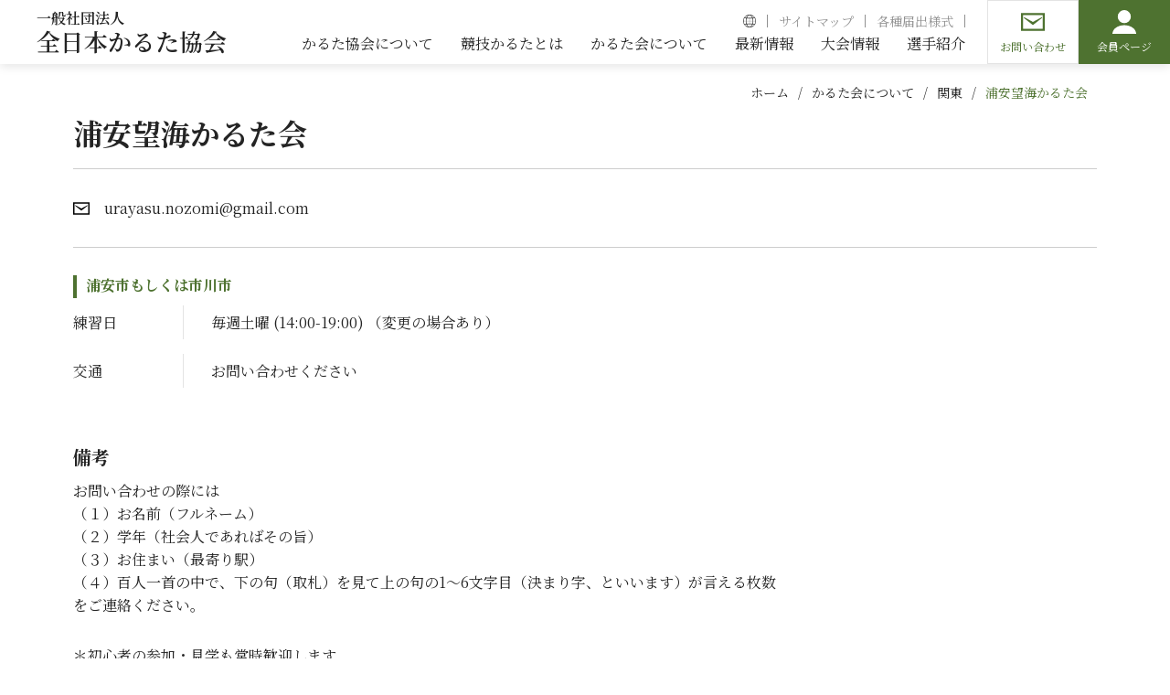

--- FILE ---
content_type: text/html; charset=UTF-8
request_url: https://www.karuta.or.jp/society/202201/332/
body_size: 10958
content:
<!DOCTYPE html>
<html xml:lang="ja" lang="ja" xmlns:og="http://ogp.me/ns#"><head>
	<meta charset="UTF-8">

	<title>浦安望海かるた会 | 全日本かるた協会</title>

	<!-- Robot Searching -->
	<meta name="description" content="こちらは、百人一首・競技かるたの（一社）全日本かるた協会のホームページです。">
	<meta name="keywords" content="全日本かるた協会,一般社団法人,かるた,百人一首">

	<meta name="robots" content="all">

	<!-- Favorite Icon -->
	<link rel="shortcut icon" href="https://www.karuta.or.jp/wp/wp-content/themes/karuta/libs/common/img/favicon.ico">

	<!-- Copyright -->
	<meta name="author" content="全日本かるた協会">

	<!-- Internet Explorer -->
	<meta http-equiv="X-UA-Compatible" content="IE=edge">
	<meta http-equiv="imagetoolbar" content="no">

	<!-- Link -->
	<link rel="contents" href="https://www.karuta.or.jp/" title="トップ">

	<!-- Open Graph protocol -->
	<meta property="og:title" content="全日本かるた協会">
	<meta property="og:type" content="website">
	<meta property="og:url" content="https://www.karuta.or.jp/">
	<meta property="og:locale" content="ja_JP">
	<meta property="og:image" content="https://www.karuta.or.jp/wp/wp-content/themes/karuta/libs/common/img/ogp.png">
	<meta property="og:site_name" content="全日本かるた協会">
	<meta property="og:description" content="こちらは、百人一首・競技かるたの（一社）全日本かるた協会のホームページです。">

	<!-- Smartphone -->
	<meta name="viewport" content="width=device-width,initial-scale=1,maximum-scale=1,minimum-scale=1">

	<meta name='robots' content='max-image-preview:large' />
<meta name="dlm-version" content="5.0.33"><style id='wp-img-auto-sizes-contain-inline-css' type='text/css'>
img:is([sizes=auto i],[sizes^="auto," i]){contain-intrinsic-size:3000px 1500px}
/*# sourceURL=wp-img-auto-sizes-contain-inline-css */
</style>
<style id='wp-block-library-inline-css' type='text/css'>
:root{--wp-block-synced-color:#7a00df;--wp-block-synced-color--rgb:122,0,223;--wp-bound-block-color:var(--wp-block-synced-color);--wp-editor-canvas-background:#ddd;--wp-admin-theme-color:#007cba;--wp-admin-theme-color--rgb:0,124,186;--wp-admin-theme-color-darker-10:#006ba1;--wp-admin-theme-color-darker-10--rgb:0,107,160.5;--wp-admin-theme-color-darker-20:#005a87;--wp-admin-theme-color-darker-20--rgb:0,90,135;--wp-admin-border-width-focus:2px}@media (min-resolution:192dpi){:root{--wp-admin-border-width-focus:1.5px}}.wp-element-button{cursor:pointer}:root .has-very-light-gray-background-color{background-color:#eee}:root .has-very-dark-gray-background-color{background-color:#313131}:root .has-very-light-gray-color{color:#eee}:root .has-very-dark-gray-color{color:#313131}:root .has-vivid-green-cyan-to-vivid-cyan-blue-gradient-background{background:linear-gradient(135deg,#00d084,#0693e3)}:root .has-purple-crush-gradient-background{background:linear-gradient(135deg,#34e2e4,#4721fb 50%,#ab1dfe)}:root .has-hazy-dawn-gradient-background{background:linear-gradient(135deg,#faaca8,#dad0ec)}:root .has-subdued-olive-gradient-background{background:linear-gradient(135deg,#fafae1,#67a671)}:root .has-atomic-cream-gradient-background{background:linear-gradient(135deg,#fdd79a,#004a59)}:root .has-nightshade-gradient-background{background:linear-gradient(135deg,#330968,#31cdcf)}:root .has-midnight-gradient-background{background:linear-gradient(135deg,#020381,#2874fc)}:root{--wp--preset--font-size--normal:16px;--wp--preset--font-size--huge:42px}.has-regular-font-size{font-size:1em}.has-larger-font-size{font-size:2.625em}.has-normal-font-size{font-size:var(--wp--preset--font-size--normal)}.has-huge-font-size{font-size:var(--wp--preset--font-size--huge)}.has-text-align-center{text-align:center}.has-text-align-left{text-align:left}.has-text-align-right{text-align:right}.has-fit-text{white-space:nowrap!important}#end-resizable-editor-section{display:none}.aligncenter{clear:both}.items-justified-left{justify-content:flex-start}.items-justified-center{justify-content:center}.items-justified-right{justify-content:flex-end}.items-justified-space-between{justify-content:space-between}.screen-reader-text{border:0;clip-path:inset(50%);height:1px;margin:-1px;overflow:hidden;padding:0;position:absolute;width:1px;word-wrap:normal!important}.screen-reader-text:focus{background-color:#ddd;clip-path:none;color:#444;display:block;font-size:1em;height:auto;left:5px;line-height:normal;padding:15px 23px 14px;text-decoration:none;top:5px;width:auto;z-index:100000}html :where(.has-border-color){border-style:solid}html :where([style*=border-top-color]){border-top-style:solid}html :where([style*=border-right-color]){border-right-style:solid}html :where([style*=border-bottom-color]){border-bottom-style:solid}html :where([style*=border-left-color]){border-left-style:solid}html :where([style*=border-width]){border-style:solid}html :where([style*=border-top-width]){border-top-style:solid}html :where([style*=border-right-width]){border-right-style:solid}html :where([style*=border-bottom-width]){border-bottom-style:solid}html :where([style*=border-left-width]){border-left-style:solid}html :where(img[class*=wp-image-]){height:auto;max-width:100%}:where(figure){margin:0 0 1em}html :where(.is-position-sticky){--wp-admin--admin-bar--position-offset:var(--wp-admin--admin-bar--height,0px)}@media screen and (max-width:600px){html :where(.is-position-sticky){--wp-admin--admin-bar--position-offset:0px}}

/*# sourceURL=wp-block-library-inline-css */
</style><style id='global-styles-inline-css' type='text/css'>
:root{--wp--preset--aspect-ratio--square: 1;--wp--preset--aspect-ratio--4-3: 4/3;--wp--preset--aspect-ratio--3-4: 3/4;--wp--preset--aspect-ratio--3-2: 3/2;--wp--preset--aspect-ratio--2-3: 2/3;--wp--preset--aspect-ratio--16-9: 16/9;--wp--preset--aspect-ratio--9-16: 9/16;--wp--preset--color--black: #000000;--wp--preset--color--cyan-bluish-gray: #abb8c3;--wp--preset--color--white: #ffffff;--wp--preset--color--pale-pink: #f78da7;--wp--preset--color--vivid-red: #cf2e2e;--wp--preset--color--luminous-vivid-orange: #ff6900;--wp--preset--color--luminous-vivid-amber: #fcb900;--wp--preset--color--light-green-cyan: #7bdcb5;--wp--preset--color--vivid-green-cyan: #00d084;--wp--preset--color--pale-cyan-blue: #8ed1fc;--wp--preset--color--vivid-cyan-blue: #0693e3;--wp--preset--color--vivid-purple: #9b51e0;--wp--preset--gradient--vivid-cyan-blue-to-vivid-purple: linear-gradient(135deg,rgb(6,147,227) 0%,rgb(155,81,224) 100%);--wp--preset--gradient--light-green-cyan-to-vivid-green-cyan: linear-gradient(135deg,rgb(122,220,180) 0%,rgb(0,208,130) 100%);--wp--preset--gradient--luminous-vivid-amber-to-luminous-vivid-orange: linear-gradient(135deg,rgb(252,185,0) 0%,rgb(255,105,0) 100%);--wp--preset--gradient--luminous-vivid-orange-to-vivid-red: linear-gradient(135deg,rgb(255,105,0) 0%,rgb(207,46,46) 100%);--wp--preset--gradient--very-light-gray-to-cyan-bluish-gray: linear-gradient(135deg,rgb(238,238,238) 0%,rgb(169,184,195) 100%);--wp--preset--gradient--cool-to-warm-spectrum: linear-gradient(135deg,rgb(74,234,220) 0%,rgb(151,120,209) 20%,rgb(207,42,186) 40%,rgb(238,44,130) 60%,rgb(251,105,98) 80%,rgb(254,248,76) 100%);--wp--preset--gradient--blush-light-purple: linear-gradient(135deg,rgb(255,206,236) 0%,rgb(152,150,240) 100%);--wp--preset--gradient--blush-bordeaux: linear-gradient(135deg,rgb(254,205,165) 0%,rgb(254,45,45) 50%,rgb(107,0,62) 100%);--wp--preset--gradient--luminous-dusk: linear-gradient(135deg,rgb(255,203,112) 0%,rgb(199,81,192) 50%,rgb(65,88,208) 100%);--wp--preset--gradient--pale-ocean: linear-gradient(135deg,rgb(255,245,203) 0%,rgb(182,227,212) 50%,rgb(51,167,181) 100%);--wp--preset--gradient--electric-grass: linear-gradient(135deg,rgb(202,248,128) 0%,rgb(113,206,126) 100%);--wp--preset--gradient--midnight: linear-gradient(135deg,rgb(2,3,129) 0%,rgb(40,116,252) 100%);--wp--preset--font-size--small: 13px;--wp--preset--font-size--medium: 20px;--wp--preset--font-size--large: 36px;--wp--preset--font-size--x-large: 42px;--wp--preset--spacing--20: 0.44rem;--wp--preset--spacing--30: 0.67rem;--wp--preset--spacing--40: 1rem;--wp--preset--spacing--50: 1.5rem;--wp--preset--spacing--60: 2.25rem;--wp--preset--spacing--70: 3.38rem;--wp--preset--spacing--80: 5.06rem;--wp--preset--shadow--natural: 6px 6px 9px rgba(0, 0, 0, 0.2);--wp--preset--shadow--deep: 12px 12px 50px rgba(0, 0, 0, 0.4);--wp--preset--shadow--sharp: 6px 6px 0px rgba(0, 0, 0, 0.2);--wp--preset--shadow--outlined: 6px 6px 0px -3px rgb(255, 255, 255), 6px 6px rgb(0, 0, 0);--wp--preset--shadow--crisp: 6px 6px 0px rgb(0, 0, 0);}:where(.is-layout-flex){gap: 0.5em;}:where(.is-layout-grid){gap: 0.5em;}body .is-layout-flex{display: flex;}.is-layout-flex{flex-wrap: wrap;align-items: center;}.is-layout-flex > :is(*, div){margin: 0;}body .is-layout-grid{display: grid;}.is-layout-grid > :is(*, div){margin: 0;}:where(.wp-block-columns.is-layout-flex){gap: 2em;}:where(.wp-block-columns.is-layout-grid){gap: 2em;}:where(.wp-block-post-template.is-layout-flex){gap: 1.25em;}:where(.wp-block-post-template.is-layout-grid){gap: 1.25em;}.has-black-color{color: var(--wp--preset--color--black) !important;}.has-cyan-bluish-gray-color{color: var(--wp--preset--color--cyan-bluish-gray) !important;}.has-white-color{color: var(--wp--preset--color--white) !important;}.has-pale-pink-color{color: var(--wp--preset--color--pale-pink) !important;}.has-vivid-red-color{color: var(--wp--preset--color--vivid-red) !important;}.has-luminous-vivid-orange-color{color: var(--wp--preset--color--luminous-vivid-orange) !important;}.has-luminous-vivid-amber-color{color: var(--wp--preset--color--luminous-vivid-amber) !important;}.has-light-green-cyan-color{color: var(--wp--preset--color--light-green-cyan) !important;}.has-vivid-green-cyan-color{color: var(--wp--preset--color--vivid-green-cyan) !important;}.has-pale-cyan-blue-color{color: var(--wp--preset--color--pale-cyan-blue) !important;}.has-vivid-cyan-blue-color{color: var(--wp--preset--color--vivid-cyan-blue) !important;}.has-vivid-purple-color{color: var(--wp--preset--color--vivid-purple) !important;}.has-black-background-color{background-color: var(--wp--preset--color--black) !important;}.has-cyan-bluish-gray-background-color{background-color: var(--wp--preset--color--cyan-bluish-gray) !important;}.has-white-background-color{background-color: var(--wp--preset--color--white) !important;}.has-pale-pink-background-color{background-color: var(--wp--preset--color--pale-pink) !important;}.has-vivid-red-background-color{background-color: var(--wp--preset--color--vivid-red) !important;}.has-luminous-vivid-orange-background-color{background-color: var(--wp--preset--color--luminous-vivid-orange) !important;}.has-luminous-vivid-amber-background-color{background-color: var(--wp--preset--color--luminous-vivid-amber) !important;}.has-light-green-cyan-background-color{background-color: var(--wp--preset--color--light-green-cyan) !important;}.has-vivid-green-cyan-background-color{background-color: var(--wp--preset--color--vivid-green-cyan) !important;}.has-pale-cyan-blue-background-color{background-color: var(--wp--preset--color--pale-cyan-blue) !important;}.has-vivid-cyan-blue-background-color{background-color: var(--wp--preset--color--vivid-cyan-blue) !important;}.has-vivid-purple-background-color{background-color: var(--wp--preset--color--vivid-purple) !important;}.has-black-border-color{border-color: var(--wp--preset--color--black) !important;}.has-cyan-bluish-gray-border-color{border-color: var(--wp--preset--color--cyan-bluish-gray) !important;}.has-white-border-color{border-color: var(--wp--preset--color--white) !important;}.has-pale-pink-border-color{border-color: var(--wp--preset--color--pale-pink) !important;}.has-vivid-red-border-color{border-color: var(--wp--preset--color--vivid-red) !important;}.has-luminous-vivid-orange-border-color{border-color: var(--wp--preset--color--luminous-vivid-orange) !important;}.has-luminous-vivid-amber-border-color{border-color: var(--wp--preset--color--luminous-vivid-amber) !important;}.has-light-green-cyan-border-color{border-color: var(--wp--preset--color--light-green-cyan) !important;}.has-vivid-green-cyan-border-color{border-color: var(--wp--preset--color--vivid-green-cyan) !important;}.has-pale-cyan-blue-border-color{border-color: var(--wp--preset--color--pale-cyan-blue) !important;}.has-vivid-cyan-blue-border-color{border-color: var(--wp--preset--color--vivid-cyan-blue) !important;}.has-vivid-purple-border-color{border-color: var(--wp--preset--color--vivid-purple) !important;}.has-vivid-cyan-blue-to-vivid-purple-gradient-background{background: var(--wp--preset--gradient--vivid-cyan-blue-to-vivid-purple) !important;}.has-light-green-cyan-to-vivid-green-cyan-gradient-background{background: var(--wp--preset--gradient--light-green-cyan-to-vivid-green-cyan) !important;}.has-luminous-vivid-amber-to-luminous-vivid-orange-gradient-background{background: var(--wp--preset--gradient--luminous-vivid-amber-to-luminous-vivid-orange) !important;}.has-luminous-vivid-orange-to-vivid-red-gradient-background{background: var(--wp--preset--gradient--luminous-vivid-orange-to-vivid-red) !important;}.has-very-light-gray-to-cyan-bluish-gray-gradient-background{background: var(--wp--preset--gradient--very-light-gray-to-cyan-bluish-gray) !important;}.has-cool-to-warm-spectrum-gradient-background{background: var(--wp--preset--gradient--cool-to-warm-spectrum) !important;}.has-blush-light-purple-gradient-background{background: var(--wp--preset--gradient--blush-light-purple) !important;}.has-blush-bordeaux-gradient-background{background: var(--wp--preset--gradient--blush-bordeaux) !important;}.has-luminous-dusk-gradient-background{background: var(--wp--preset--gradient--luminous-dusk) !important;}.has-pale-ocean-gradient-background{background: var(--wp--preset--gradient--pale-ocean) !important;}.has-electric-grass-gradient-background{background: var(--wp--preset--gradient--electric-grass) !important;}.has-midnight-gradient-background{background: var(--wp--preset--gradient--midnight) !important;}.has-small-font-size{font-size: var(--wp--preset--font-size--small) !important;}.has-medium-font-size{font-size: var(--wp--preset--font-size--medium) !important;}.has-large-font-size{font-size: var(--wp--preset--font-size--large) !important;}.has-x-large-font-size{font-size: var(--wp--preset--font-size--x-large) !important;}
/*# sourceURL=global-styles-inline-css */
</style>

<style id='classic-theme-styles-inline-css' type='text/css'>
/*! This file is auto-generated */
.wp-block-button__link{color:#fff;background-color:#32373c;border-radius:9999px;box-shadow:none;text-decoration:none;padding:calc(.667em + 2px) calc(1.333em + 2px);font-size:1.125em}.wp-block-file__button{background:#32373c;color:#fff;text-decoration:none}
/*# sourceURL=/wp-includes/css/classic-themes.min.css */
</style>
<link rel='stylesheet' id='contact-form-7-css' href='https://www.karuta.or.jp/wp/wp-content/plugins/contact-form-7/includes/css/styles.css?ver=6.1.1' type='text/css' media='all' />
<link rel='stylesheet' id='wp-members-css' href='https://www.karuta.or.jp/wp/wp-content/plugins/wp-members/assets/css/forms/generic-no-float.min.css?ver=3.5.4.2' type='text/css' media='all' />
<link rel='stylesheet' id='tablepress-default-css' href='https://www.karuta.or.jp/wp/wp-content/plugins/tablepress/css/build/default.css?ver=3.1.3' type='text/css' media='all' />
<script type="text/javascript" src="https://www.karuta.or.jp/wp/wp-includes/js/jquery/jquery.min.js?ver=3.7.1" id="jquery-core-js"></script>
<script type="text/javascript" src="https://www.karuta.or.jp/wp/wp-includes/js/jquery/jquery-migrate.min.js?ver=3.4.1" id="jquery-migrate-js"></script>

	<!-- Load External Files -->
	<!-- Cascading Style Sheets -->
	<link rel="stylesheet" href="https://www.karuta.or.jp/wp/wp-content/themes/karuta/libs/common/css/import.css?date=20260125" media="all" type="text/css">

	<!-- JavaScript -->
	<script type="text/javascript" src="https://www.karuta.or.jp/wp/wp-content/themes/karuta/libs/common/js/import.js?date=20260125"></script>

	<!-- Google Analytics -->
	<script async src="https://www.googletagmanager.com/gtag/js?id=UA-127417708-1"></script>
	<script>
		window.dataLayer = window.dataLayer || [];
		function gtag(){dataLayer.push(arguments);}
		gtag('js', new Date());

		gtag('config', 'UA-127417708-1');
	</script>
	<!-- /Google Analytics -->

	</head>


<body id="pagetop" >

	
	<header class="header-global">
		<div class="header-global__container">

			<div class="header-global-logo">
				<a href="https://www.karuta.or.jp/" class="header-global-logo__link">
					<span class="header-global-logo__text">一般社団法人</span>
					<span class="header-global-logo__text">全日本かるた協会</span>
				</a>
			</div>

			<nav class="nav-global header-global__nav">
				<div class="nav-global__container">
					<ul class="nav-global-lists1">
						<li class="nav-global-lists1__list">
<a href="https://translate.google.com/translate?hl=ja&sl=ja&tl=en&u=https%3A%2F%2Fwww.karuta.or.jp%2Fsociety%2F202201%2F332%2F" target="_blank" class="nav-global-lists1__link">
<img src="https://www.karuta.or.jp/wp/wp-content/themes/karuta/libs/common/img/icon-global.png" alt="" class="nav-global-lists1__image">
</a>
</li>

						<li class="nav-global-lists1__list">
							<a href="https://www.karuta.or.jp/sitemap/" class="nav-global-lists1__link">
								<span class="nav-global-lists1__link-text">サイトマップ</span>
							</a>
						</li>
						<li class="nav-global-lists1__list">
							<a href="https://www.karuta.or.jp/document/" class="nav-global-lists1__link">
								<span class="nav-global-lists1__link-text">各種届出様式</span>
							</a>
						</li>
					</ul>

					<ul class="nav-global-lists2">
						<li class="nav-global-lists2__list nav-global-lists2__list--pulldown">
							<a href="https://www.karuta.or.jp/about/" class="nav-global-lists2__link">
								<span class="nav-global-lists2__link-text">かるた協会について</span>
							</a>
							<nav class="nav-global__pulldown nav-linkbox">
								<div class="nav-linkbox__container">
									<a href="https://www.karuta.or.jp/about/" class="nav-linkbox__link nav-linkbox__link--1">
										<span class="nav-linkbox__text">かるた協会について</span>
									</a>
									<ul class="nav-linkbox__lists">
										<li class="nav-linkbox__list">
											<a href="https://www.karuta.or.jp/about/outline/" class="nav-linkbox__link nav-linkbox__link--2">
												<span class="nav-linkbox__text">協会概要</span>
											</a>
										</li>
										<li class="nav-linkbox__list">
											<a href="https://www.karuta.or.jp/about/history/" class="nav-linkbox__link nav-linkbox__link--2">
												<span class="nav-linkbox__text">協会の歴史</span>
											</a>
										</li>
										<li class="nav-linkbox__list">
											<a href="https://www.karuta.or.jp/about/organigram/" class="nav-linkbox__link nav-linkbox__link--2">
												<span class="nav-linkbox__text">協会組織について</span>
											</a>
										</li>
										<li class="nav-linkbox__list">
											<a href="https://www.karuta.or.jp/about/settlements-balance/" class="nav-linkbox__link nav-linkbox__link--2">
												<span class="nav-linkbox__text">収支決算書一覧</span>
											</a>
										</li>
										<li class="nav-linkbox__list">
											<a href="https://www.karuta.or.jp/about/governance/" class="nav-linkbox__link nav-linkbox__link--2">
												<span class="nav-linkbox__text">各種規定</span>
											</a>
										</li>
									</ul>
								</div>
							</nav>
						</li>
						<li class="nav-global-lists2__list">
							<a href="https://www.karuta.or.jp/karuta/" class="nav-global-lists2__link">
								<span class="nav-global-lists2__link-text">競技かるたとは</span>
							</a>
							<nav class="nav-global__pulldown nav-linkbox">
								<div class="nav-linkbox__container">
									<a href="https://www.karuta.or.jp/karuta/" class="nav-linkbox__link nav-linkbox__link--1">
										<span class="nav-linkbox__text">競技かるたとは</span>
									</a>
									<ul class="nav-linkbox__lists">
										<li class="nav-linkbox__list">
											<a href="https://www.karuta.or.jp/karuta/first-time/" class="nav-linkbox__link nav-linkbox__link--2">
												<span class="nav-linkbox__text">はじめての競技かるた</span>
											</a>
										</li>
										<li class="nav-linkbox__list">
											<a href="https://www.karuta.or.jp/karuta/rule/" class="nav-linkbox__link nav-linkbox__link--2">
												<span class="nav-linkbox__text">ルール詳細</span>
											</a>
										</li>
										<li class="nav-linkbox__list">
											<a href="https://www.karuta.or.jp/karuta/manner/" class="nav-linkbox__link nav-linkbox__link--2">
												<span class="nav-linkbox__text">競技かるたのマナー</span>
											</a>
										</li>
										<li class="nav-linkbox__list">
											<a href="https://www.karuta.or.jp/karuta/reading/" class="nav-linkbox__link nav-linkbox__link--2">
												<span class="nav-linkbox__text">競技かるたの読み方</span>
											</a>
										</li>
										<li class="nav-linkbox__list">
											<a href="https://www.karuta.or.jp/karuta-faq/" class="nav-linkbox__link nav-linkbox__link--2">
												<span class="nav-linkbox__text">FAQ</span>
											</a>
										</li>
										<li class="nav-linkbox__list">
											<a href="https://www.karuta.or.jp/karuta-column/" class="nav-linkbox__link nav-linkbox__link--2">
												<span class="nav-linkbox__text">かるたコラム</span>
											</a>
										</li>
									</ul>
								</div>
							</nav>
						</li>
						<li class="nav-global-lists2__list">
							<a href="https://www.karuta.or.jp/society/" class="nav-global-lists2__link">
								<span class="nav-global-lists2__link-text">かるた会について</span>
							</a>
						</li>
						<li class="nav-global-lists2__list">
							<a href="https://www.karuta.or.jp/news/" class="nav-global-lists2__link">
								<span class="nav-global-lists2__link-text">最新情報</span>
							</a>
							<nav class="nav-global__pulldown nav-linkbox">
								<div class="nav-linkbox__container">
									<a href="https://www.karuta.or.jp/news/" class="nav-linkbox__link nav-linkbox__link--1">
										<span class="nav-linkbox__text">最新情報</span>
									</a>

									<ul class="nav-linkbox__lists">
<li class="nav-linkbox__list">
<a href="https://www.karuta.or.jp/newscat/events" class="nav-linkbox__link nav-linkbox__link--2">
<span class="nav-linkbox__text">イベント</span>
</a>
</li>
<li class="nav-linkbox__list">
<a href="https://www.karuta.or.jp/newscat/information" class="nav-linkbox__link nav-linkbox__link--2">
<span class="nav-linkbox__text">お知らせ</span>
</a>
</li>
<li class="nav-linkbox__list">
<a href="https://www.karuta.or.jp/newscat/competitions" class="nav-linkbox__link nav-linkbox__link--2">
<span class="nav-linkbox__text">大会</span>
</a>
</li>
<li class="nav-linkbox__list">
<a href="https://www.karuta.or.jp/newscat/promotion" class="nav-linkbox__link nav-linkbox__link--2">
<span class="nav-linkbox__text">普及活動</span>
</a>
</li>
</ul>

								</div>
							</nav>
						</li>
						<li class="nav-global-lists2__list">
							<a href="https://www.karuta.or.jp/cup-info/" class="nav-global-lists2__link">
								<span class="nav-global-lists2__link-text">大会情報</span>
							</a>
							<nav class="nav-global__pulldown nav-linkbox">
								<div class="nav-linkbox__container">
									<a href="https://www.karuta.or.jp/cup-info/" class="nav-linkbox__link nav-linkbox__link--1">
										<span class="nav-linkbox__text">大会情報</span>
									</a>
									<ul class="nav-linkbox__lists">
										<li class="nav-linkbox__list">
											<a href="https://www.karuta.or.jp/cup-info/?type=flash" class="nav-linkbox__link nav-linkbox__link--2">
												<span class="nav-linkbox__text">大会速報</span>
											</a>
										</li>
										<li class="nav-linkbox__list">
											<a href="https://www.karuta.or.jp/cup-info-video/" class="nav-linkbox__link nav-linkbox__link--2">
												<span class="nav-linkbox__text">大会動画</span>
											</a>
										</li>
										<li class="nav-linkbox__list">
											<a href="https://www.karuta.or.jp/meijin-queen/" class="nav-linkbox__link nav-linkbox__link--2">
												<span class="nav-linkbox__text">名人位・クイーン位決定戦​</span>
											</a>
										</li>
									</ul>
								</div>
							</nav>
						</li>
						<li class="nav-global-lists2__list">
							<a href="https://www.karuta.or.jp/player/" class="nav-global-lists2__link">
								<span class="nav-global-lists2__link-text">選手紹介</span>
							</a>
						</li>
					</ul>
				</div>

				
		<nav class="nav-button ">
		<ul class="nav-button__lists">
			<li class="nav-button__list">
				<a href="https://www.karuta.or.jp/contact/" class="nav-button__link">
					<span class="nav-button__link-text">お問い合わせ</span>
				</a>
			</li>

			<li class="nav-button__list">
<a href="https://www.karuta.or.jp//member/" class="nav-button__link nav-button__link--green">
<span class="nav-button__link-text">会員ページ</span>
</a>
</li>

		</ul>
	</nav>
			</nav>

			<div class="topimage-top__hamburger hamburger-box">
				<div class="topimage-top__hamburger hamburger-box__container">
					<a href="#pagetop" class="hamburger-box__button hamburger-box__button--close"></a>
				</div>
			</div>

		</div>
	</header>

	<div id="contents" class="contents">

		

<nav class="nav-breadcrumbs ">
<div class="nav-breadcrumbs__container">
<ul class="nav-breadcrumbs__lists">
<li class="nav-breadcrumbs__list"><a href="https://www.karuta.or.jp/" class="nav-breadcrumbs__link">ホーム</a></li>
<li class="nav-breadcrumbs__list"><a href="https://www.karuta.or.jp/society/" class="nav-breadcrumbs__link">かるた会について</a></li>
<li class="nav-breadcrumbs__list"><a href="https://www.karuta.or.jp/societycat/kanto" class="nav-breadcrumbs__link">関東</a></li>
<li class="nav-breadcrumbs__list"><a href="https://www.karuta.or.jp/society/202201/332/" class="nav-breadcrumbs__link -current">浦安望海かるた会</a></li>
</ul>
</div>
</nav>

	
	<div class="contents__container">

		<div class="page-title">
<h3 class="page-title__title">浦安望海かるた会</h3>
</div>

		<main class="main">
			<div class="main__container">

				<div class="society-article">
<ul class="society-article-contactbox">
<li class="society-article-contactbox__list">
<a href="mailto:urayasu.nozomi@gmail.com" class="society-article-contactbox__link">urayasu.nozomi@gmail.com</a></li>
</ul>
<div class="society-article__content">
<div class="paragraph">
<table class="table1 table1--responsive society-article__table">
<caption class="table1__caption">浦安市もしくは市川市</caption>
<tr class="table1__tr">
<th class="table1__th">練習日</th>
<td class="table1__td">
<div class="table1__td-box">
毎週土曜 (14:00-19:00) （変更の場合あり）</div>
</td>
</tr>
<tr class="table1__tr">
<th class="table1__th">交通</th>
<td class="table1__td">
<div class="table1__td-box">
お問い合わせください</div>
</td>
</tr>
</table>
</div>
<div data-title="備考" class="paragraph society-article__paragraph">
<p>お問い合わせの際には<br />
（１）お名前（フルネーム）<br />
（２）学年（社会人であればその旨）<br />
（３）お住まい（最寄り駅）<br />
（４）百人一首の中で、下の句（取札）を見て上の句の1～6文字目（決まり字、といいます）が言える枚数<br />
をご連絡ください。</p>
<p>＊初心者の参加・見学も常時歓迎します。<br />
＊練習日や会場は変更されることがあります。<br />
お越しの際は事前に上記アドレスまでご連絡ください。</p>

</div>
</div>
<div class="link-box align align--c">
<a href="https://www.karuta.or.jp/societycat/kanto" class="link-box__link">
<span class="link-box__text">一覧へ戻る</span>
</a>
</div>
</div>

			</div>
		</main>

	</div>

	</div>

	<footer class="footer-global">

		<nav class="nav-sitemap nav-footer1">
	<div class="nav-sitemap__container">
		<ul class="nav-sitemap-lists1">
			<li class="nav-sitemap-lists1__list">
				<a href="https://www.karuta.or.jp/about/" class="nav-sitemap-lists1__link">かるた協会について</a>
				<ul class="nav-sitemap-lists2">
					<li class="nav-sitemap-lists2__list">
						<a href="https://www.karuta.or.jp/about/outline/" class="nav-sitemap-lists2__link">協会概要</a>
					</li>
					<li class="nav-sitemap-lists2__list">
						<a href="https://www.karuta.or.jp/about/history/" class="nav-sitemap-lists2__link">協会の歴史</a>
					</li>
					<li class="nav-sitemap-lists2__list">
						<a href="https://www.karuta.or.jp/about/organigram/" class="nav-sitemap-lists2__link">協会組織について</a>
					</li>
					<li class="nav-sitemap-lists2__list">
						<a href="https://www.karuta.or.jp/about/settlements-balance/" class="nav-sitemap-lists2__link">収支決算書一覧</a>
					</li>
					<li class="nav-sitemap-lists2__list">
						<a href="https://www.karuta.or.jp/about/governance/" class="nav-sitemap-lists2__link">各種規程</a>
					</li>
				</ul>
			</li>
			<li class="nav-sitemap-lists1__list">
				<a href="https://www.karuta.or.jp/karuta/" class="nav-sitemap-lists1__link">競技かるたとは</a>
				<ul class="nav-sitemap-lists2">
					<li class="nav-sitemap-lists2__list">
						<a href="https://www.karuta.or.jp/karuta/first-time/" class="nav-sitemap-lists2__link">はじめての競技かるた</a>
					</li>
					<li class="nav-sitemap-lists2__list">
						<a href="https://www.karuta.or.jp/karuta/rule/" class="nav-sitemap-lists2__link">ルール詳細</a>
					</li>
					<li class="nav-sitemap-lists2__list">
						<a href="https://www.karuta.or.jp/karuta/manner/" class="nav-sitemap-lists2__link">競技かるたのマナー</a>
					</li>
					<li class="nav-sitemap-lists2__list">
						<a href="https://www.karuta.or.jp/karuta/reading/" class="nav-sitemap-lists2__link">競技かるたの読み方</a>
					</li>
					<li class="nav-sitemap-lists2__list">
						<a href="https://www.karuta.or.jp/karuta-faq/" class="nav-sitemap-lists2__link">FAQ</a>
					</li>
					<li class="nav-sitemap-lists2__list">
						<a href="https://www.karuta.or.jp/karuta-column/" class="nav-sitemap-lists2__link">かるたコラム</a>
					</li>
				</ul>
			</li>
			<li class="nav-sitemap-lists1__list">
				<a href="https://www.karuta.or.jp/society/" class="nav-sitemap-lists1__link">かるた会について</a>
			</li>
			<li class="nav-sitemap-lists1__list">
				<a href="https://www.karuta.or.jp/news/" class="nav-sitemap-lists1__link">最新情報</a>

				<ul class="nav-sitemap-lists2">
<li class="nav-sitemap-lists2__list">
<a href="https://www.karuta.or.jp/newscat/events" class="nav-sitemap-lists2__link">イベント</a>
</li>
<li class="nav-sitemap-lists2__list">
<a href="https://www.karuta.or.jp/newscat/information" class="nav-sitemap-lists2__link">お知らせ</a>
</li>
<li class="nav-sitemap-lists2__list">
<a href="https://www.karuta.or.jp/newscat/competitions" class="nav-sitemap-lists2__link">大会</a>
</li>
<li class="nav-sitemap-lists2__list">
<a href="https://www.karuta.or.jp/newscat/promotion" class="nav-sitemap-lists2__link">普及活動</a>
</li>
</ul>

			</li>
			<li class="nav-sitemap-lists1__list">
				<a href="https://www.karuta.or.jp/cup-info/" class="nav-sitemap-lists1__link">大会情報</a>
				<ul class="nav-sitemap-lists2">
					<li class="nav-sitemap-lists2__list">
						<a href="https://www.karuta.or.jp/cup-info/?type=flash" class="nav-sitemap-lists2__link">大会速報</a>
					</li>
					<li class="nav-sitemap-lists2__list">
						<a href="https://www.karuta.or.jp/cup-info-video/" class="nav-sitemap-lists2__link">大会動画</a>
					</li>
					<li class="nav-sitemap-lists2__list">
						<a href="https://www.karuta.or.jp/meijin-queen/" class="nav-sitemap-lists2__link">名人位・クイーン位決定戦</a>
					</li>
				</ul>
			</li>
			<li class="nav-sitemap-lists1__list">
				<a href="https://www.karuta.or.jp/player/" class="nav-sitemap-lists1__link">選手紹介</a>
			</li>
		</ul>

		
	</div>
</nav>

		<div  class="footer-global__container">

			
			<nav class="nav-footer2">

				
		<nav class="nav-button ">
		<ul class="nav-button__lists">
			<li class="nav-button__list">
				<a href="https://www.karuta.or.jp/contact/" class="nav-button__link">
					<span class="nav-button__link-text">お問い合わせ</span>
				</a>
			</li>

			<li class="nav-button__list">
<a href="https://www.karuta.or.jp//member/" class="nav-button__link nav-button__link--green">
<span class="nav-button__link-text">会員ページ</span>
</a>
</li>

		</ul>
	</nav>
				<div class="nav-footer2__container">
					<ul class="nav-footer2__lists">
						<li class="nav-footer2__list">
							<a href="https://www.karuta.or.jp/sitemap/" class="nav-footer2__link">
								<span class="nav-footer2__link-text">サイトマップ</span>
							</a>
						</li>
						<li class="nav-footer2__list">
							<a href="https://www.karuta.or.jp/document/" class="nav-footer2__link">
								<span class="nav-footer2__link-text">各種届出様式</span>
							</a>
						</li>
						<li class="nav-footer2__list">
							<a href="https://www.karuta.or.jp/privacy/" class="nav-footer2__link">
								<span class="nav-footer2__link-text">個人情報保護方針・プライバシーポリシー</span>
							</a>
						</li>
						<li class="nav-footer2__list">
							<a href="https://twitter.com/karutakyoukai?ref_src=twsrc%5Etfw" class="twitter-follow-button" data-show-count="false">Follow @karutakyoukai</a><script async src="https://platform.twitter.com/widgets.js" charset="utf-8"></script>
						</li>
					</ul>
				</div>
			</nav>

			<div class="footer-global-copyright">
				<a href="https://www.karuta.or.jp/" class="footer-global-logo__link">
					<span class="footer-global-logo__text">一般社団法人</span>
					<span class="footer-global-logo__text">全日本かるた協会</span>
				</a>
				<p class="footer-global-copyright__text">Copyright(C) 1999-2026</p>
			</div>

		</div>
	</footer>

	<nav class="nav-hamburger">
		<div class="nav-hamburger__container">

			
			<nav class="nav-button nav-hamburger__button ">
				<ul class="nav-button__lists">
					<li class="nav-button__list">
						<a href="https://www.karuta.or.jp/contact/" class="nav-button__link">
							<span class="nav-button__link-text">お問い合わせ</span>
						</a>
					</li>

					<li class="nav-button__list">
<a href="https://www.karuta.or.jp//member/" class="nav-button__link nav-button__link--green">
<span class="nav-button__link-text">会員ページ</span>
</a>
</li>

				</ul>
			</nav>

			<ul class="nav-hamburger-lists1">
				<li class="nav-hamburger-lists1__list">
					<a href="" class="nav-hamburger-lists1__link">かるた協会について</a>
					<ul class="nav-hamburger-lists2">
						<li class="nav-hamburger-lists2__list">
							<a href="https://www.karuta.or.jp/about/" class="nav-hamburger-lists2__link">かるた協会について(TOP)</a>
						</li>
						<li class="nav-hamburger-lists2__list">
							<a href="https://www.karuta.or.jp/about/outline/" class="nav-hamburger-lists2__link">協会概要</a>
						</li>
						<li class="nav-hamburger-lists2__list">
							<a href="https://www.karuta.or.jp/about/history/" class="nav-hamburger-lists2__link">協会の歴史</a>
						</li>
						<li class="nav-hamburger-lists2__list">
							<a href="https://www.karuta.or.jp/about/organigram/" class="nav-hamburger-lists2__link">協会組織について</a>
						</li>
						<li class="nav-hamburger-lists2__list">
							<a href="https://www.karuta.or.jp/about/settlements-balance/" class="nav-hamburger-lists2__link">収支決算書一覧</a>
						</li>
						<li class="nav-hamburger-lists2__list">
							<a href="https://www.karuta.or.jp/about/governance/" class="nav-hamburger-lists2__link">各種規程</a>
						</li>
					</ul>
				</li>
				<li class="nav-hamburger-lists1__list">
					<a href="" class="nav-hamburger-lists1__link">競技かるたとは</a>
					<ul class="nav-hamburger-lists2">
						<li class="nav-hamburger-lists2__list">
							<a href="https://www.karuta.or.jp/karuta/" class="nav-hamburger-lists2__link">競技かるたとは(TOP)</a>
						</li>
						<li class="nav-hamburger-lists2__list">
							<a href="https://www.karuta.or.jp/karuta/first-time/" class="nav-hamburger-lists2__link">はじめての競技かるた</a>
						</li>
						<li class="nav-hamburger-lists2__list">
							<a href="https://www.karuta.or.jp/karuta/rule/" class="nav-hamburger-lists2__link">ルール詳細</a>
						</li>
						<li class="nav-hamburger-lists2__list">
							<a href="https://www.karuta.or.jp/karuta/manner/" class="nav-hamburger-lists2__link">競技かるたのマナー</a>
						</li>
						<li class="nav-hamburger-lists2__list">
							<a href="https://www.karuta.or.jp/karuta/reading/" class="nav-hamburger-lists2__link">競技かるたの読み方</a>
						</li>
						<li class="nav-hamburger-lists2__list">
							<a href="https://www.karuta.or.jp/karuta-faq/" class="nav-hamburger-lists2__link">FAQ</a>
						</li>
						<li class="nav-hamburger-lists2__list">
							<a href="https://www.karuta.or.jp/karuta-column/" class="nav-hamburger-lists2__link">かるたコラム</a>
						</li>
					</ul>
				</li>
				<li class="nav-hamburger-lists1__list">
					<a href="https://www.karuta.or.jp/society/" class="nav-hamburger-lists1__link">かるた会について</a>
				</li>
				<li class="nav-hamburger-lists1__list">
					<a href="https://www.karuta.or.jp/news/" class="nav-hamburger-lists1__link">最新情報</a>
					<ul class="nav-hamburger-lists2">
						<li class="nav-hamburger-lists2__list">
							<a href="https://www.karuta.or.jp/news/" class="nav-hamburger-lists2__link">最新情報(TOP)</a>
						</li>
						<li class="nav-hamburger-lists2__list">
							<a href="https://www.karuta.or.jp/newscat/events/" class="nav-hamburger-lists2__link">イベント</a>
						</li>
						<li class="nav-hamburger-lists2__list">
							<a href="https://www.karuta.or.jp/newscat/information/" class="nav-hamburger-lists2__link">お知らせ</a>
						</li>
						<li class="nav-hamburger-lists2__list">
							<a href="https://www.karuta.or.jp/newscat/competitions/" class="nav-hamburger-lists2__link">大会</a>
						</li>	
						<li class="nav-hamburger-lists2__list">
							<a href="https://www.karuta.or.jp/newscat/promotion/" class="nav-hamburger-lists2__link">普及活動</a>
						</li>	
					</ul>
				</li>
				<li class="nav-hamburger-lists1__list">
					<a href="https://www.karuta.or.jp/cup-info/" class="nav-hamburger-lists1__link">大会情報</a>
					<ul class="nav-hamburger-lists2">
						<li class="nav-hamburger-lists2__list">
							<a href="https://www.karuta.or.jp/cup-info/" class="nav-hamburger-lists2__link">大会情報(TOP)</a>
						</li>
						<li class="nav-hamburger-lists2__list">
							<a href="https://www.karuta.or.jp/cup-info/?type=flash" class="nav-hamburger-lists2__link">大会速報</a>
						</li>
						<li class="nav-hamburger-lists2__list">
							<a href="https://www.karuta.or.jp/cup-info-video/" class="nav-hamburger-lists2__link">大会動画</a>
						</li>
						<li class="nav-hamburger-lists2__list">
							<a href="https://www.karuta.or.jp/meijin-queen/" class="nav-hamburger-lists2__link">名人位・クイーン位決定戦​</a>
						</li>
					</ul>
				</li>
				<li class="nav-hamburger-lists1__list">
					<a href="https://www.karuta.or.jp/player/" class="nav-hamburger-lists1__link">選手紹介</a>
				</li>
			</ul>

			<ul class="nav-hamburger-lists3">
				<li class="nav-hamburger-lists3__list">
<a href="https://translate.google.com/translate?hl=ja&sl=ja&tl=en&u=https%3A%2F%2Fwww.karuta.or.jp%2Fsociety%2F202201%2F332%2F" target="_blank" class="nav-hamburger-lists3__link">
<img src="https://www.karuta.or.jp/wp/wp-content/themes/karuta/libs/common/img/icon-global.png" alt="" class="nav-hamburger-lists3__image">
</a>
</li>
				<li class="nav-hamburger-lists3__list">
					<a href="https://www.karuta.or.jp/sitemap/" class="nav-hamburger-lists3__link">サイトマップ</a>
				</li>
				<li class="nav-hamburger-lists3__list">
					<a href="https://www.karuta.or.jp/download/" class="nav-hamburger-lists3__link">各種届出様式</a>
				</li>
			</ul>

			<div class="grate-box">
				<div class="grate-box__container">
					<h3 class="grate-box__title">一日一首</h3>
					<div class="karuta-everyday grate-box__karuta nomgn nomgn--b">
<div class="modal-box modal-box--target karuta-everyday__modal">
<div class="karuta-everyday-article">
<h4 class="karuta-everyday-article__title">
<span class="karuta-everyday-article__title-text">一日一首</span>
</h4>
<div class="karuta-everyday-article__karutabox karuta-everyday-article__karutabox1 karuta-everyday-article__imagebox1">
<img src="https://www.karuta.or.jp/wp/wp-content/uploads/2022/02/yomi_040.png" alt="" class="karuta-everyday-article__imagebox1-image">
<img src="https://www.karuta.or.jp/wp/wp-content/uploads/2022/02/torifuda_F_40.jpg" alt="" class="karuta-everyday-article__imagebox1-image">
</div>
<div class="karuta-everyday-article__content karuta-everyday-article-content2">
<div class="karuta-everyday-article-titlebox">
<h4 class="karuta-everyday-article__title -black karuta-everyday-article-titlebox__title">
<span class="karuta-everyday-article__title-text">一日一首</span>
</h4>
<p class="karuta-everyday-article__text karuta-everyday-article-titlebox__text">ランダムに変わる取り札を見て上の句を当てる練習ができます。毎日の腕試しにご活用ください。</p>
</div>
<div class="karuta-everyday-article-content2__container">
<div class="karuta-everyday-article-content2__separate">
<div class="karuta-everyday-article-content2-imagebox">
<div class="karuta-everyday-article-content2-imagebox__container">
<img src="https://www.karuta.or.jp/wp/wp-content/uploads/2022/02/yomi_040.png" alt="" class="karuta-everyday-article-content2-imagebox__image">
<img src="https://www.karuta.or.jp/wp/wp-content/uploads/2022/02/torifuda_F_40.jpg" alt="" class="karuta-everyday-article-content2-imagebox__image">
</div>
</div>
<div class="karuta-everyday-article-content2__textbox">
<div class="karuta-everyday-article-content2__paragraph">
<h5 class="karuta-everyday-article-content2__title">歌人</h5>
<p class="karuta-everyday-article-content2__text">平兼盛</p>
</div>
<div class="karuta-everyday-article-content2__paragraph">
<h5 class="karuta-everyday-article-content2__title">歌</h5>
<p class="karuta-everyday-article-content2__text">しのぶれど色に出でにけり我が恋は物や思ふと人のとふまで</p>
</div>
<div class="karuta-everyday-article-content2__paragraph">
<h5 class="karuta-everyday-article-content2__title">現代語訳</h5>
<p class="karuta-everyday-article-content2__text">忍び隠していたけれど顔色に出てしまったよ、私の恋は。「物思いをしているのですか」とまわりの人が尋ねるまでに。</p>
</div>
<div class="karuta-everyday-article-content2__paragraph">
<h5 class="karuta-everyday-article-content2__title">出典</h5>
<p class="karuta-everyday-article-content2__text">拾遺集 恋一 622</p>
</div>
<div class="karuta-everyday-article-content2__paragraph">
<h5 class="karuta-everyday-article-content2__title">決まり字</h5>
<p class="karuta-everyday-article-content2__text">しの</p>
</div>
</div>
</div>
<div class="link-box align align--c">
<a href="https://www.karuta.or.jp/2020/karuta2020/special/card/index.html@number=40.html" target="_blank" class="link-box__link">
<span class="link-box__text">詳しく見る</span>
</a>
</div>
</div>
</div>
</div>
</div>
</div>
				</div>
			</div>

		</div>
		<div class="nav-hamburger__background"></div>
	</nav>

	<script type="speculationrules">
{"prefetch":[{"source":"document","where":{"and":[{"href_matches":"/*"},{"not":{"href_matches":["/wp/wp-*.php","/wp/wp-admin/*","/wp/wp-content/uploads/*","/wp/wp-content/*","/wp/wp-content/plugins/*","/wp/wp-content/themes/karuta/*","/*\\?(.+)"]}},{"not":{"selector_matches":"a[rel~=\"nofollow\"]"}},{"not":{"selector_matches":".no-prefetch, .no-prefetch a"}}]},"eagerness":"conservative"}]}
</script>
<script type="text/javascript" src="https://www.karuta.or.jp/wp/wp-includes/js/dist/hooks.min.js?ver=dd5603f07f9220ed27f1" id="wp-hooks-js"></script>
<script type="text/javascript" src="https://www.karuta.or.jp/wp/wp-includes/js/dist/i18n.min.js?ver=c26c3dc7bed366793375" id="wp-i18n-js"></script>
<script type="text/javascript" id="wp-i18n-js-after">
/* <![CDATA[ */
wp.i18n.setLocaleData( { 'text direction\u0004ltr': [ 'ltr' ] } );
//# sourceURL=wp-i18n-js-after
/* ]]> */
</script>
<script type="text/javascript" src="https://www.karuta.or.jp/wp/wp-content/plugins/contact-form-7/includes/swv/js/index.js?ver=6.1.1" id="swv-js"></script>
<script type="text/javascript" id="contact-form-7-js-translations">
/* <![CDATA[ */
( function( domain, translations ) {
	var localeData = translations.locale_data[ domain ] || translations.locale_data.messages;
	localeData[""].domain = domain;
	wp.i18n.setLocaleData( localeData, domain );
} )( "contact-form-7", {"translation-revision-date":"2025-08-05 08:50:03+0000","generator":"GlotPress\/4.0.1","domain":"messages","locale_data":{"messages":{"":{"domain":"messages","plural-forms":"nplurals=1; plural=0;","lang":"ja_JP"},"This contact form is placed in the wrong place.":["\u3053\u306e\u30b3\u30f3\u30bf\u30af\u30c8\u30d5\u30a9\u30fc\u30e0\u306f\u9593\u9055\u3063\u305f\u4f4d\u7f6e\u306b\u7f6e\u304b\u308c\u3066\u3044\u307e\u3059\u3002"],"Error:":["\u30a8\u30e9\u30fc:"]}},"comment":{"reference":"includes\/js\/index.js"}} );
//# sourceURL=contact-form-7-js-translations
/* ]]> */
</script>
<script type="text/javascript" id="contact-form-7-js-before">
/* <![CDATA[ */
var wpcf7 = {
    "api": {
        "root": "https:\/\/www.karuta.or.jp\/wp-json\/",
        "namespace": "contact-form-7\/v1"
    }
};
//# sourceURL=contact-form-7-js-before
/* ]]> */
</script>
<script type="text/javascript" src="https://www.karuta.or.jp/wp/wp-content/plugins/contact-form-7/includes/js/index.js?ver=6.1.1" id="contact-form-7-js"></script>
<script type="text/javascript" id="dlm-xhr-js-extra">
/* <![CDATA[ */
var dlmXHRtranslations = {"error":"An error occurred while trying to download the file. Please try again.","not_found":"\u30c0\u30a6\u30f3\u30ed\u30fc\u30c9\u304c\u5b58\u5728\u3057\u307e\u305b\u3093\u3002","no_file_path":"No file path defined.","no_file_paths":"\u30d5\u30a1\u30a4\u30eb\u30d1\u30b9\u304c\u6307\u5b9a\u3055\u308c\u3066\u3044\u307e\u305b\u3093\u3002","filetype":"Download is not allowed for this file type.","file_access_denied":"Access denied to this file.","access_denied":"Access denied. You do not have permission to download this file.","security_error":"Something is wrong with the file path.","file_not_found":"\u30d5\u30a1\u30a4\u30eb\u304c\u898b\u3064\u304b\u308a\u307e\u305b\u3093\u3002"};
//# sourceURL=dlm-xhr-js-extra
/* ]]> */
</script>
<script type="text/javascript" id="dlm-xhr-js-before">
/* <![CDATA[ */
const dlmXHR = {"xhr_links":{"class":["download-link","download-button"]},"prevent_duplicates":true,"ajaxUrl":"https:\/\/www.karuta.or.jp\/wp\/wp-admin\/admin-ajax.php"}; dlmXHRinstance = {}; const dlmXHRGlobalLinks = "https://www.karuta.or.jp/member-download/"; const dlmNonXHRGlobalLinks = []; dlmXHRgif = "https://www.karuta.or.jp/wp/wp-includes/images/spinner.gif"; const dlmXHRProgress = "1"
//# sourceURL=dlm-xhr-js-before
/* ]]> */
</script>
<script type="text/javascript" src="https://www.karuta.or.jp/wp/wp-content/plugins/download-monitor/assets/js/dlm-xhr.min.js?ver=5.0.33" id="dlm-xhr-js"></script>
<script type="text/javascript" id="dlm-xhr-js-after">
/* <![CDATA[ */
document.addEventListener("dlm-xhr-modal-data", function(event) { if ("undefined" !== typeof event.detail.headers["x-dlm-tc-required"]) { event.detail.data["action"] = "dlm_terms_conditions_modal"; event.detail.data["dlm_modal_response"] = "true"; }});
document.addEventListener("dlm-xhr-modal-data", function(event) {if ("undefined" !== typeof event.detail.headers["x-dlm-members-locked"]) {event.detail.data["action"] = "dlm_members_conditions_modal";event.detail.data["dlm_modal_response"] = "true";event.detail.data["dlm_members_form_redirect"] = "https://www.karuta.or.jp/society/202201/332/";}});
//# sourceURL=dlm-xhr-js-after
/* ]]> */
</script>
<script type="text/javascript" src="https://www.karuta.or.jp/wp/wp-includes/js/comment-reply.min.js?ver=6.9" id="comment-reply-js" async="async" data-wp-strategy="async" fetchpriority="low"></script>

</body>
</html>


--- FILE ---
content_type: image/svg+xml
request_url: https://www.karuta.or.jp/wp/wp-content/themes/karuta/libs/common/img/icon-member.svg
body_size: 418
content:
<svg id="icon_member" xmlns="http://www.w3.org/2000/svg" width="27.187" height="27.175" viewBox="0 0 27.187 27.175">
  <path id="パス_1" data-name="パス 1" d="M122.283,15.108a7.5,7.5,0,1,0-7.5-7.5A7.5,7.5,0,0,0,122.283,15.108Z" transform="translate(-108.69 -0.111)" fill="#fff"/>
  <path id="パス_2" data-name="パス 2" d="M26.749,333.683c-1.589-4.884-7.42-7.544-13.155-7.544S2.027,328.8.438,333.684A9.164,9.164,0,0,0,0,336H27.187A9.194,9.194,0,0,0,26.749,333.683Z" transform="translate(0 -308.827)" fill="#fff"/>
</svg>
